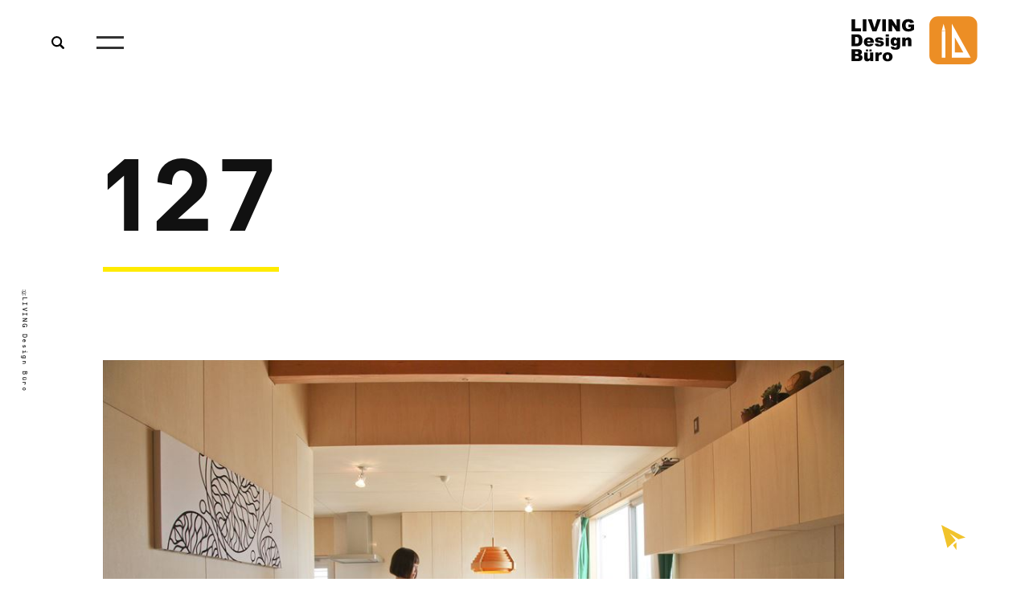

--- FILE ---
content_type: text/html; charset=UTF-8
request_url: https://ldb-ag.com/works/127/
body_size: 5908
content:
<!DOCTYPE html>

<html lang="ja" class="no-js">
<head prefix="og: http://ogp.me/ns# fb: http://ogp.me/ns/fb#">

	<meta charset="UTF-8">
	<meta name="viewport" content="width=device-width">
    	<meta name="description" content="個性ある木造住宅の新築・リノベーションを愛知 岐阜 三重 滋賀で展開しております。 　">

	<!-- Global site tag (gtag.js) - Google Analytics -->
	<script async src="https://www.googletagmanager.com/gtag/js?id=UA-155346953-2"></script>
	<script>
        window.dataLayer = window.dataLayer || [];
        function gtag(){dataLayer.push(arguments);}
        gtag('js', new Date());

        gtag('config', 'UA-155346953-2');
	</script>
	<link rel="apple-touch-icon" sizes="180x180" href="https://ldb-ag.com/q4KHLSkW/wp-content/themes/ldb/assets/images/apple-touch-icon.png">
	<link rel="icon" type="image/png" href="https://ldb-ag.com/q4KHLSkW/wp-content/themes/ldb/assets/images/favicon.ico">
	<script>document.documentElement.className="js";var supportsCssVars=function(){var e,t=document.createElement("style");return t.innerHTML="root: { --tmp-var: bold; }",document.head.appendChild(t),e=!!(window.CSS&&window.CSS.supports&&window.CSS.supports("font-weight","var(--tmp-var)")),t.parentNode.removeChild(t),e};supportsCssVars()||alert("Please view this demo in a modern browser that supports CSS Variables.");</script>
	<script>
        (function(d) {
            var config = {
                    kitId: 'jsl2cru',
                    scriptTimeout: 3000,
                    async: true
                },
                h=d.documentElement,t=setTimeout(function(){h.className=h.className.replace(/\bwf-loading\b/g,"")+" wf-inactive";},config.scriptTimeout),tk=d.createElement("script"),f=false,s=d.getElementsByTagName("script")[0],a;h.className+=" wf-loading";tk.src='https://use.typekit.net/'+config.kitId+'.js';tk.async=true;tk.onload=tk.onreadystatechange=function(){a=this.readyState;if(f||a&&a!="complete"&&a!="loaded")return;f=true;clearTimeout(t);try{Typekit.load(config)}catch(e){}};s.parentNode.insertBefore(tk,s)
        })(document);
	</script>
    <title>127 &#8211; LIVINGDesignBuro（リビングデザインビューロ）｜三重の注文住宅</title>
<meta name='robots' content='max-image-preview:large' />
<link rel='dns-prefetch' href='//ajax.googleapis.com' />
<link rel='stylesheet' id='wp-block-library-css' href='https://ldb-ag.com/q4KHLSkW/wp-includes/css/dist/block-library/style.min.css?ver=6.5.7' type='text/css' media='all' />
<style id='classic-theme-styles-inline-css' type='text/css'>
/*! This file is auto-generated */
.wp-block-button__link{color:#fff;background-color:#32373c;border-radius:9999px;box-shadow:none;text-decoration:none;padding:calc(.667em + 2px) calc(1.333em + 2px);font-size:1.125em}.wp-block-file__button{background:#32373c;color:#fff;text-decoration:none}
</style>
<style id='global-styles-inline-css' type='text/css'>
body{--wp--preset--color--black: #000000;--wp--preset--color--cyan-bluish-gray: #abb8c3;--wp--preset--color--white: #ffffff;--wp--preset--color--pale-pink: #f78da7;--wp--preset--color--vivid-red: #cf2e2e;--wp--preset--color--luminous-vivid-orange: #ff6900;--wp--preset--color--luminous-vivid-amber: #fcb900;--wp--preset--color--light-green-cyan: #7bdcb5;--wp--preset--color--vivid-green-cyan: #00d084;--wp--preset--color--pale-cyan-blue: #8ed1fc;--wp--preset--color--vivid-cyan-blue: #0693e3;--wp--preset--color--vivid-purple: #9b51e0;--wp--preset--gradient--vivid-cyan-blue-to-vivid-purple: linear-gradient(135deg,rgba(6,147,227,1) 0%,rgb(155,81,224) 100%);--wp--preset--gradient--light-green-cyan-to-vivid-green-cyan: linear-gradient(135deg,rgb(122,220,180) 0%,rgb(0,208,130) 100%);--wp--preset--gradient--luminous-vivid-amber-to-luminous-vivid-orange: linear-gradient(135deg,rgba(252,185,0,1) 0%,rgba(255,105,0,1) 100%);--wp--preset--gradient--luminous-vivid-orange-to-vivid-red: linear-gradient(135deg,rgba(255,105,0,1) 0%,rgb(207,46,46) 100%);--wp--preset--gradient--very-light-gray-to-cyan-bluish-gray: linear-gradient(135deg,rgb(238,238,238) 0%,rgb(169,184,195) 100%);--wp--preset--gradient--cool-to-warm-spectrum: linear-gradient(135deg,rgb(74,234,220) 0%,rgb(151,120,209) 20%,rgb(207,42,186) 40%,rgb(238,44,130) 60%,rgb(251,105,98) 80%,rgb(254,248,76) 100%);--wp--preset--gradient--blush-light-purple: linear-gradient(135deg,rgb(255,206,236) 0%,rgb(152,150,240) 100%);--wp--preset--gradient--blush-bordeaux: linear-gradient(135deg,rgb(254,205,165) 0%,rgb(254,45,45) 50%,rgb(107,0,62) 100%);--wp--preset--gradient--luminous-dusk: linear-gradient(135deg,rgb(255,203,112) 0%,rgb(199,81,192) 50%,rgb(65,88,208) 100%);--wp--preset--gradient--pale-ocean: linear-gradient(135deg,rgb(255,245,203) 0%,rgb(182,227,212) 50%,rgb(51,167,181) 100%);--wp--preset--gradient--electric-grass: linear-gradient(135deg,rgb(202,248,128) 0%,rgb(113,206,126) 100%);--wp--preset--gradient--midnight: linear-gradient(135deg,rgb(2,3,129) 0%,rgb(40,116,252) 100%);--wp--preset--font-size--small: 13px;--wp--preset--font-size--medium: 20px;--wp--preset--font-size--large: 36px;--wp--preset--font-size--x-large: 42px;--wp--preset--spacing--20: 0.44rem;--wp--preset--spacing--30: 0.67rem;--wp--preset--spacing--40: 1rem;--wp--preset--spacing--50: 1.5rem;--wp--preset--spacing--60: 2.25rem;--wp--preset--spacing--70: 3.38rem;--wp--preset--spacing--80: 5.06rem;--wp--preset--shadow--natural: 6px 6px 9px rgba(0, 0, 0, 0.2);--wp--preset--shadow--deep: 12px 12px 50px rgba(0, 0, 0, 0.4);--wp--preset--shadow--sharp: 6px 6px 0px rgba(0, 0, 0, 0.2);--wp--preset--shadow--outlined: 6px 6px 0px -3px rgba(255, 255, 255, 1), 6px 6px rgba(0, 0, 0, 1);--wp--preset--shadow--crisp: 6px 6px 0px rgba(0, 0, 0, 1);}:where(.is-layout-flex){gap: 0.5em;}:where(.is-layout-grid){gap: 0.5em;}body .is-layout-flex{display: flex;}body .is-layout-flex{flex-wrap: wrap;align-items: center;}body .is-layout-flex > *{margin: 0;}body .is-layout-grid{display: grid;}body .is-layout-grid > *{margin: 0;}:where(.wp-block-columns.is-layout-flex){gap: 2em;}:where(.wp-block-columns.is-layout-grid){gap: 2em;}:where(.wp-block-post-template.is-layout-flex){gap: 1.25em;}:where(.wp-block-post-template.is-layout-grid){gap: 1.25em;}.has-black-color{color: var(--wp--preset--color--black) !important;}.has-cyan-bluish-gray-color{color: var(--wp--preset--color--cyan-bluish-gray) !important;}.has-white-color{color: var(--wp--preset--color--white) !important;}.has-pale-pink-color{color: var(--wp--preset--color--pale-pink) !important;}.has-vivid-red-color{color: var(--wp--preset--color--vivid-red) !important;}.has-luminous-vivid-orange-color{color: var(--wp--preset--color--luminous-vivid-orange) !important;}.has-luminous-vivid-amber-color{color: var(--wp--preset--color--luminous-vivid-amber) !important;}.has-light-green-cyan-color{color: var(--wp--preset--color--light-green-cyan) !important;}.has-vivid-green-cyan-color{color: var(--wp--preset--color--vivid-green-cyan) !important;}.has-pale-cyan-blue-color{color: var(--wp--preset--color--pale-cyan-blue) !important;}.has-vivid-cyan-blue-color{color: var(--wp--preset--color--vivid-cyan-blue) !important;}.has-vivid-purple-color{color: var(--wp--preset--color--vivid-purple) !important;}.has-black-background-color{background-color: var(--wp--preset--color--black) !important;}.has-cyan-bluish-gray-background-color{background-color: var(--wp--preset--color--cyan-bluish-gray) !important;}.has-white-background-color{background-color: var(--wp--preset--color--white) !important;}.has-pale-pink-background-color{background-color: var(--wp--preset--color--pale-pink) !important;}.has-vivid-red-background-color{background-color: var(--wp--preset--color--vivid-red) !important;}.has-luminous-vivid-orange-background-color{background-color: var(--wp--preset--color--luminous-vivid-orange) !important;}.has-luminous-vivid-amber-background-color{background-color: var(--wp--preset--color--luminous-vivid-amber) !important;}.has-light-green-cyan-background-color{background-color: var(--wp--preset--color--light-green-cyan) !important;}.has-vivid-green-cyan-background-color{background-color: var(--wp--preset--color--vivid-green-cyan) !important;}.has-pale-cyan-blue-background-color{background-color: var(--wp--preset--color--pale-cyan-blue) !important;}.has-vivid-cyan-blue-background-color{background-color: var(--wp--preset--color--vivid-cyan-blue) !important;}.has-vivid-purple-background-color{background-color: var(--wp--preset--color--vivid-purple) !important;}.has-black-border-color{border-color: var(--wp--preset--color--black) !important;}.has-cyan-bluish-gray-border-color{border-color: var(--wp--preset--color--cyan-bluish-gray) !important;}.has-white-border-color{border-color: var(--wp--preset--color--white) !important;}.has-pale-pink-border-color{border-color: var(--wp--preset--color--pale-pink) !important;}.has-vivid-red-border-color{border-color: var(--wp--preset--color--vivid-red) !important;}.has-luminous-vivid-orange-border-color{border-color: var(--wp--preset--color--luminous-vivid-orange) !important;}.has-luminous-vivid-amber-border-color{border-color: var(--wp--preset--color--luminous-vivid-amber) !important;}.has-light-green-cyan-border-color{border-color: var(--wp--preset--color--light-green-cyan) !important;}.has-vivid-green-cyan-border-color{border-color: var(--wp--preset--color--vivid-green-cyan) !important;}.has-pale-cyan-blue-border-color{border-color: var(--wp--preset--color--pale-cyan-blue) !important;}.has-vivid-cyan-blue-border-color{border-color: var(--wp--preset--color--vivid-cyan-blue) !important;}.has-vivid-purple-border-color{border-color: var(--wp--preset--color--vivid-purple) !important;}.has-vivid-cyan-blue-to-vivid-purple-gradient-background{background: var(--wp--preset--gradient--vivid-cyan-blue-to-vivid-purple) !important;}.has-light-green-cyan-to-vivid-green-cyan-gradient-background{background: var(--wp--preset--gradient--light-green-cyan-to-vivid-green-cyan) !important;}.has-luminous-vivid-amber-to-luminous-vivid-orange-gradient-background{background: var(--wp--preset--gradient--luminous-vivid-amber-to-luminous-vivid-orange) !important;}.has-luminous-vivid-orange-to-vivid-red-gradient-background{background: var(--wp--preset--gradient--luminous-vivid-orange-to-vivid-red) !important;}.has-very-light-gray-to-cyan-bluish-gray-gradient-background{background: var(--wp--preset--gradient--very-light-gray-to-cyan-bluish-gray) !important;}.has-cool-to-warm-spectrum-gradient-background{background: var(--wp--preset--gradient--cool-to-warm-spectrum) !important;}.has-blush-light-purple-gradient-background{background: var(--wp--preset--gradient--blush-light-purple) !important;}.has-blush-bordeaux-gradient-background{background: var(--wp--preset--gradient--blush-bordeaux) !important;}.has-luminous-dusk-gradient-background{background: var(--wp--preset--gradient--luminous-dusk) !important;}.has-pale-ocean-gradient-background{background: var(--wp--preset--gradient--pale-ocean) !important;}.has-electric-grass-gradient-background{background: var(--wp--preset--gradient--electric-grass) !important;}.has-midnight-gradient-background{background: var(--wp--preset--gradient--midnight) !important;}.has-small-font-size{font-size: var(--wp--preset--font-size--small) !important;}.has-medium-font-size{font-size: var(--wp--preset--font-size--medium) !important;}.has-large-font-size{font-size: var(--wp--preset--font-size--large) !important;}.has-x-large-font-size{font-size: var(--wp--preset--font-size--x-large) !important;}
.wp-block-navigation a:where(:not(.wp-element-button)){color: inherit;}
:where(.wp-block-post-template.is-layout-flex){gap: 1.25em;}:where(.wp-block-post-template.is-layout-grid){gap: 1.25em;}
:where(.wp-block-columns.is-layout-flex){gap: 2em;}:where(.wp-block-columns.is-layout-grid){gap: 2em;}
.wp-block-pullquote{font-size: 1.5em;line-height: 1.6;}
</style>
<link rel='stylesheet' id='remodal-css' href='https://ldb-ag.com/q4KHLSkW/wp-content/themes/ldb/assets/css/remodal.css?ver=1584007856' type='text/css' media='all' />
<link rel='stylesheet' id='remodal_default-css' href='https://ldb-ag.com/q4KHLSkW/wp-content/themes/ldb/assets/css/remodal-default-theme.css?ver=1584007856' type='text/css' media='all' />
<link rel='stylesheet' id='main_css-css' href='https://ldb-ag.com/q4KHLSkW/wp-content/themes/ldb/assets/css/main.css?ver=1584007856' type='text/css' media='all' />
<script type="text/javascript" src="https://ajax.googleapis.com/ajax/libs/jquery/3.4.1/jquery.min.js?ver=6.5.7" id="jquery-js"></script>
<script type="text/javascript" src="https://ldb-ag.com/q4KHLSkW/wp-content/themes/ldb/assets/js/remodal.min.js?ver=1584007856" id="remodal-js"></script>
<script type="text/javascript" src="https://ldb-ag.com/q4KHLSkW/wp-content/themes/ldb/assets/js/lazysizes.min.js?ver=1584007856" id="lazysizes-js"></script>
<script type="text/javascript" src="https://ldb-ag.com/q4KHLSkW/wp-content/themes/ldb/assets/js/ls.unveilhooks.min.js?ver=1584007856" id="unveilhooks-js"></script>
<script type="text/javascript" src="https://ldb-ag.com/q4KHLSkW/wp-content/themes/ldb/assets/js/infinite-scroll.pkgd.min.js?ver=1584007856" id="infinite-js"></script>
<script type="text/javascript" src="https://ldb-ag.com/q4KHLSkW/wp-content/themes/ldb/assets/js/function.min.js?ver=6.5.7" id="common_js-js"></script>
<link rel="https://api.w.org/" href="https://ldb-ag.com/wp-json/" /><link rel="canonical" href="https://ldb-ag.com/works/127/" />
<link rel="alternate" type="application/json+oembed" href="https://ldb-ag.com/wp-json/oembed/1.0/embed?url=https%3A%2F%2Fldb-ag.com%2Fworks%2F127%2F" />
<link rel="alternate" type="text/xml+oembed" href="https://ldb-ag.com/wp-json/oembed/1.0/embed?url=https%3A%2F%2Fldb-ag.com%2Fworks%2F127%2F&#038;format=xml" />
<meta property="og:title" content="127" />
<meta property="og:description" content="三重、愛知、岐阜、京都、滋賀でおしゃれな注文住宅を手がけるリビングデザインビューロの展示場。ベニヤを活かしたデザインが特徴の6つのモデルハウスでは、ビューロが建てる家の雰囲気を、実際に見て、触って確かめていただけます。ぜひ一度お越しください" />
<meta property="og:type" content="article" />
<meta property="og:url" content="https://ldb-ag.com/works/127/" />
<meta property="og:image" content="https://ldb-ag.com/q4KHLSkW/wp-content/uploads/2020/03/41IMG_9938-TOP.jpg" />
<meta property="og:site_name" content="LIVINGDesignBuro（リビングデザインビューロ）｜三重の注文住宅" />
<style type="text/css">.broken_link, a.broken_link {
	text-decoration: line-through;
}</style></head>



    <body class="works-content ">
    <header class="l-header">
        <div class="l-header-content flex flex-jc-between flex-ai-center">
            <div class="nav-box flex flex-ai-center">
                <div class="search-box">
                    <img src="https://ldb-ag.com/q4KHLSkW/wp-content/themes/ldb/assets/images/icon_search.svg" alt="">
                </div>
                <a href="https://ldb-ag.com/">
                    <div class="toggle flex-jc-between">
                        <div class="top"></div>
                        <div class="bottom"></div>
                    </div>
                </a>
            </div>
            <h1><a href="https://ldb-ag.com/"><img src="https://ldb-ag.com/q4KHLSkW/wp-content/themes/ldb/assets/images/logo.svg"></a></h1>
        </div>
    </header>
    <div class="l-Search">
        <div class="inner flex flex-jc-center">
            <h2 class="en-b">Search</h2>
            <div class="search-num flex flex-ai-center flex-jc-between">
                <div class="title en-n">House Number</div>
                <div class="from-box flex flex-ai-center flex-jc-between">
                    <div class="from-box--inner">
                        <input id="js-room-num" type="text" placeholder="390" data-count="393" class="en-b">
                        <div class="not-found en-b">Not found</div>
                    </div>
                    <div class="button-search en-b" data-url="https://ldb-ag.com/works/">search</div>

                </div>
            </div>

            <div class="search-cat flex flex-ai-center flex-jc-between">
                <div class="title en-n">Category</div>
                <div class="cat-box flex flex-ai-center flex-jc-between">
                    <ul class="flex">
                        <li><a href="https://ldb-ag.com/">すべて(393)</a></li>
                        	<li class="cat-item cat-item-9"><a href="https://ldb-ag.com/works_category/2%e9%9a%8e%e3%82%ad%e3%83%83%e3%83%81%e3%83%b3%e3%81%ae%e5%ae%b6/">2階キッチンの家(23)</a>
</li>
	<li class="cat-item cat-item-2"><a href="https://ldb-ag.com/works_category/cafe/">cafe(3)</a>
</li>
	<li class="cat-item cat-item-5"><a href="https://ldb-ag.com/works_category/%e3%83%aa%e3%83%8e%e3%83%99%e3%83%bc%e3%82%b7%e3%83%a7%e3%83%b3/">リノベーション(10)</a>
</li>
	<li class="cat-item cat-item-8"><a href="https://ldb-ag.com/works_category/%e5%90%b9%e3%81%8d%e6%8a%9c%e3%81%91%e3%81%ae%e3%81%82%e3%82%8b%e5%ae%b6/">吹き抜けのある家(46)</a>
</li>
	<li class="cat-item cat-item-11"><a href="https://ldb-ag.com/works_category/%e5%a2%97%e7%af%89/">増築(3)</a>
</li>
	<li class="cat-item cat-item-7"><a href="https://ldb-ag.com/works_category/%e5%b9%b3%e5%b1%8b/">平屋(21)</a>
</li>
	<li class="cat-item cat-item-3"><a href="https://ldb-ag.com/works_category/%e5%ba%97%e8%88%97/">店舗(17)</a>
</li>
	<li class="cat-item cat-item-4"><a href="https://ldb-ag.com/works_category/%e7%be%8e%e5%ae%b9%e5%ae%a4/">美容室(10)</a>
</li>
	<li class="cat-item cat-item-6"><a href="https://ldb-ag.com/works_category/%e8%96%aa%e3%82%b9%e3%83%88%e3%83%bc%e3%83%96%e3%81%ae%e3%81%82%e3%82%8b%e5%ae%b6/">薪ストーブのある家(30)</a>
</li>
                    </ul>
                </div>
            </div>
        </div>
    </div>

	<main>
		<div data-scroll class="l-details">
			<h2 class="title_second">
			  <span class="inner">
				<span class="num">127</span>
			  </span>
				<span class="category-box">
									</span>
			</h2>

										<div class="content content--full ">
													<div class="content__item content__item--wide">
                                                   <div class="content__item-imgwrap"><div class="content__item-img lazyload" data-bg="https://ldb-ag.com/q4KHLSkW/wp-content/uploads/2020/03/41IMG_9938-TOP_R.jpg"></div></div>
                                            </div>
																<div class="content__item content__item--wide">
                                                    <div class="content__item-imgwrap-h"><div class="content__item-img lazyload" data-bg="https://ldb-ag.com/q4KHLSkW/wp-content/uploads/2020/03/20IMG_1416-934x1400.jpg"></div></div>
                        					</div>
																<div class="content__item content__item--wide">
                                                    <div class="content__item-imgwrap-h"><div class="content__item-img lazyload" data-bg="https://ldb-ag.com/q4KHLSkW/wp-content/uploads/2020/03/28IMG_1765-934x1400.jpg"></div></div>
                        					</div>
																<div class="content__item content__item--wide">
                                                   <div class="content__item-imgwrap"><div class="content__item-img lazyload" data-bg="https://ldb-ag.com/q4KHLSkW/wp-content/uploads/2020/03/30IMG_0950-1400x934.jpg"></div></div>
                                            </div>
																<div class="content__item content__item--wide">
                                                   <div class="content__item-imgwrap"><div class="content__item-img lazyload" data-bg="https://ldb-ag.com/q4KHLSkW/wp-content/uploads/2020/03/30IMG_0952-1400x933.jpg"></div></div>
                                            </div>
																<div class="content__item content__item--wide">
                                                   <div class="content__item-imgwrap"><div class="content__item-img lazyload" data-bg="https://ldb-ag.com/q4KHLSkW/wp-content/uploads/2020/03/35IMG_0960-1400x934.jpg"></div></div>
                                            </div>
																<div class="content__item content__item--wide">
                                                    <div class="content__item-imgwrap-h"><div class="content__item-img lazyload" data-bg="https://ldb-ag.com/q4KHLSkW/wp-content/uploads/2020/03/40IMG_0520-934x1400.jpg"></div></div>
                        					</div>
																<div class="content__item content__item--wide">
                                                   <div class="content__item-imgwrap"><div class="content__item-img lazyload" data-bg="https://ldb-ag.com/q4KHLSkW/wp-content/uploads/2020/03/55IMG_2251-1400x933.jpg"></div></div>
                                            </div>
																<div class="content__item content__item--wide">
                                                    <div class="content__item-imgwrap-h"><div class="content__item-img lazyload" data-bg="https://ldb-ag.com/q4KHLSkW/wp-content/uploads/2020/03/72IMG_0614-934x1400.jpg"></div></div>
                        					</div>
																<div class="content__item content__item--wide">
                                                   <div class="content__item-imgwrap"><div class="content__item-img lazyload" data-bg="https://ldb-ag.com/q4KHLSkW/wp-content/uploads/2020/03/77IMG_1453-1400x934.jpg"></div></div>
                                            </div>
																<div class="content__item content__item--wide">
                                                    <div class="content__item-imgwrap-h"><div class="content__item-img lazyload" data-bg="https://ldb-ag.com/q4KHLSkW/wp-content/uploads/2020/03/82IMG_1301-934x1400.jpg"></div></div>
                        					</div>
																<div class="content__item content__item--wide">
                                                    <div class="content__item-imgwrap-h"><div class="content__item-img lazyload" data-bg="https://ldb-ag.com/q4KHLSkW/wp-content/uploads/2020/03/01IMG_1363のコピー-933x1400.jpg"></div></div>
                        					</div>
																<div class="content__item content__item--wide">
                                                    <div class="content__item-imgwrap-h"><div class="content__item-img lazyload" data-bg="https://ldb-ag.com/q4KHLSkW/wp-content/uploads/2020/03/02IMG_1399-916x1400.jpg"></div></div>
                        					</div>
																<div class="content__item content__item--wide">
                                                    <div class="content__item-imgwrap-h"><div class="content__item-img lazyload" data-bg="https://ldb-ag.com/q4KHLSkW/wp-content/uploads/2020/03/90IMG_2102-934x1400.jpg"></div></div>
                        					</div>
											



				<div class="paging">

											<div class="prev"><a href="https://ldb-ag.com/works/126/" rel="prev">126</a></div>
																<div class="next"><a href="https://ldb-ag.com/works/128/" rel="next">128</a></div>
									</div>
			</div>
							</div>
	</main>




<script type="text/javascript" src="https://ldb-ag.com/q4KHLSkW/wp-content/themes/ldb/assets/js/imagesloaded.pkgd.min.js?ver=1584007856" id="imagesLoaded-js"></script>

<footer class="l-footer">
	<p class="copy">©LIVING Design Büro</p>
</footer>

<div class="btn-contact">
    <script type="text/javascript">
        <!--
        function converter(M){
            var str="", str_as="";
            for(var i=0;i<M.length;i++){
                str_as = M.charCodeAt(i);
                str += String.fromCharCode(str_as + 1);
            }
            return str;
        }
        function mail_to(k_1,k_2)
        {eval(String.fromCharCode(108,111,99,97,116,105,111,110,46,104,114,101,102,32,
                61,32,39,109,97,105,108,116,111,58)
            + escape(k_1) +
            converter(String.fromCharCode(104,109,101,110,63,107,99,97,44,96,102,45,98,110,108,
                62,114,116,97,105,100,98,115,60))
            + escape(k_2) + "'");}
        document.write('<a href=JavaScript:mail_to("","")><svg version="1.1" xmlns="http://www.w3.org/2000/svg" xmlns:xlink="http://www.w3.org/1999/xlink" x="0px" y="0px" viewBox="0 0 124.7 125.7"><polygon class="st0" points="0,0 31.2,115.7 73.7,77.7 43.3,42 88.3,72.2 124.7,63.1 "/><polygon class="st0" points="77.5,87 60.6,102.6 77.5,125.7 "/></svg></a>');
        //-->
    </script>
    <noscript><svg version="1.1" xmlns="http://www.w3.org/2000/svg" xmlns:xlink="http://www.w3.org/1999/xlink" x="0px"
                   y="0px" viewBox="0 0 124.7 125.7">
            <polygon class="st0" points="0,0 31.2,115.7 73.7,77.7 43.3,42 88.3,72.2 124.7,63.1 "/>
            <polygon class="st0" points="77.5,87 60.6,102.6 77.5,125.7 "/>
        </svg></noscript>

</div>
</body>
</html>


--- FILE ---
content_type: text/css
request_url: https://ldb-ag.com/q4KHLSkW/wp-content/themes/ldb/assets/css/main.css?ver=1584007856
body_size: 8330
content:
@charset "UTF-8";
@font-face {
    font-family: NBAkademieBold;
    src: url(../fonts/NBAkademieBold.eot?#iefix) format("embedded-opentype"), url(../fonts/NBAkademieBold.otf) format("opentype"), url(../fonts/NBAkademieBold.woff) format("woff"), url(../fonts/NBAkademieBold.ttf) format("truetype"), url(../fonts/NBAkademieBold.svg#NBAkademieBold) format("svg")
}
@font-face {
    font-family: NBAkademieMedium;
    src: url(../fonts/NBAkademieMedium.eot?#iefix) format("embedded-opentype"), url(../fonts/NBAkademieMedium.otf) format("opentype"), url(../fonts/NBAkademieMedium.woff) format("woff"), url(../fonts/NBAkademieMedium.ttf) format("truetype"), url(../fonts/NBAkademieMedium.svg#NBAkademieMedium) format("svg")
}
@font-face {
    font-family: NBAkademieRegular;
    src: url(../fonts/NBAkademieRegular.eot?#iefix) format("embedded-opentype"), url(../fonts/NBAkademieRegular.otf) format("opentype"), url(../fonts/NBAkademieRegular.woff) format("woff"), url(../fonts/NBAkademieRegular.ttf) format("truetype"), url(../fonts/NBAkademieRegular.svg#NBAkademieRegular) format("svg")
}
@font-face {
    font-family: NBAkademieMonoMedium;
    src: url(../fonts/NBAkademieMonoMedium.eot?#iefix) format("embedded-opentype"), url(../fonts/NBAkademieMonoMedium.otf) format("opentype"), url(../fonts/NBAkademieMonoMedium.woff) format("woff"), url(../fonts/NBAkademieMonoMedium.ttf) format("truetype"), url(../fonts/NBAkademieMonoMedium.svg#NBAkademieMonoMedium) format("svg")
}
/*! normalize.css v3.0.3 | MIT License | github.com/necolas/normalize.css */

html {
    font-family: sans-serif;
    -ms-text-size-adjust: 100%;
    -webkit-text-size-adjust: 100%
}
body {
    margin: 0
}
article, aside, details, figcaption, figure, footer, header, hgroup, main, menu, nav, section, summary {
    display: block
}
audio, canvas, progress, video {
    display: inline-block;
    vertical-align: baseline
}
audio:not([controls]) {
    display: none;
    height: 0
}
[hidden], template {
    display: none
}
a {
    background-color: transparent;
    text-decoration: none
}
a:active, a:hover {
    outline: 0
}
abbr[title] {
    border-bottom: 1px dotted
}
b, strong {
    font-weight: 700
}
dfn {
    font-style: italic
}
h1 {
    margin: 0
}
mark {
    background: #ff0;
    color: #000
}
small {
    font-size: 80%
}
sub, sup {
    font-size: 75%;
    line-height: 0;
    position: relative;
    vertical-align: baseline
}
sup {
    top: -.5em
}
sub {
    bottom: -.25em
}
img {
    border: 0
}
svg:not(:root) {
    overflow: hidden
}
figure {
    margin: 0;
    padding: 0
}
hr {
    box-sizing: content-box;
    height: 0
}
pre {
    overflow: auto
}
code, kbd, pre, samp {
    font-family: monospace, monospace;
    font-size: 1em
}
button, input, optgroup, select, textarea {
    color: inherit;
    font: inherit;
    margin: 0
}
button {
    overflow: visible
}
button, select {
    text-transform: none
}
button, html input[type=button], input[type=reset], input[type=submit] {
    -webkit-appearance: button;
    cursor: pointer
}
button[disabled], html input[disabled] {
    cursor: default
}
button::-moz-focus-inner, input::-moz-focus-inner {
    border: 0;
    padding: 0
}
input {
    line-height: normal
}
input[type=checkbox], input[type=radio] {
    box-sizing: border-box;
    padding: 0
}
input[type=number]::-webkit-inner-spin-button, input[type=number]::-webkit-outer-spin-button {
    height: auto
}
input[type=search] {
    -webkit-appearance: textfield;
    box-sizing: content-box
}
input[type=search]::-webkit-search-cancel-button, input[type=search]::-webkit-search-decoration {
    -webkit-appearance: none
}
fieldset {
    border: 1px solid silver;
    margin: 0 2px;
    padding: .35em .625em .75em
}
legend {
    border: 0;
    padding: 0
}
textarea {
    overflow: auto
}
optgroup {
    font-weight: 700
}
table {
    border-collapse: collapse;
    border-spacing: 0
}
td, th {
    padding: 0
}
html {
    box-sizing: border-box
}
*, *:before, *:after {
    box-sizing: inherit
}
html {
    width: 100%;
    font-size: 62.5%;
    -webkit-font-smoothing: antialiased;
    -moz-osx-font-smoothing: grayscale;
    font-feature-settings: "palt"
}
html.safari {
    font-feature-settings: "pkna";
    overscroll-behavior: none
}
body {
    background: #fff;
    font-family: Noto Sans JP, sans-serif;
    width: 100%;
    height: 100%;
    position: relative;
    font-size: 16px;
    font-size: 1.6rem;
    color: #222;
    overflow-x: hidden
}
body {
    margin: 0;
    --color-text: #222;
    --color-bg: #fff;
    --color-link: #000;
    --color-link-hover: #dc6e25;
    --aspect-ratio: 1/1.5;
    --imgwidthmax: 550px;
    --size-title: 100px;
    --size-title: 10rem;
    --font-weight-title: 400;
    color: var(--color-text);
    background-color: var(--color-bg);
    font-family: turquoise, serif;
    font-size: 15px;
    font-size: 1.5rem;
    -webkit-font-smoothing: antialiased;
    -moz-osx-font-smoothing: grayscale
}
@media screen and (min-width:1900px) {
    body {
        --imgwidthmax: 800px
    }
}
@media screen and (max-width:1200px) {
    body {
        --imgwidthmax: 480px
    }
}
.works-content {
    --color-text: #111;
    --color-bg: #fff;
    --color-link-hover: #222;
    --aspect-ratio: 59.983/40.017;
    --aspect-ratio_h: 10.7/16;
    font-size: 12.5px;
    font-size: 1.25rem;
    font-family: NBAkademieBold, sans-serif;
    --size-title: 8vw
}
ul, ol {
    padding: 0;
    margin: 0;
    list-style: none
}
li>ul, li>ol {
    margin-bottom: 0
}
dd {
    margin-left: 0
}
table {
    width: 100%
}
th {
    text-align: left
}
figure {
    margin: 0;
    padding: 0;
    line-height: 0
}
[src$=".svg"], [data$=".svg"] {
    width: 100%
}
i, cite, em, address, dfn {
    font-style: normal
}
.en-b {
    font-family: NBAkademieBold, sans-serif;
    letter-spacing: .05em
}
.en-n {
    font-family: NBAkademieMedium, sans-serif;
    letter-spacing: .05em
}
.en-r {
    font-family: NBAkademieRegular, sans-serif;
    letter-spacing: .05em
}
.jp-b {
    font-family: a-otf-midashi-go-mb31-pr6n, sans-serif;
    font-weight: 600;
    font-style: normal
}
.jp-r {
    font-family: a-otf-futo-go-b101-pr6n, sans-serif;
    font-weight: 500;
    font-style: normal
}
.term-title {
    font-family: a-otf-gothic-bbb-pr6n, sans-serif;
    font-size: 30px;
    font-size: 3rem;
    padding: 180px 0 80px;
    letter-spacing: .1em;
    font-weight: 400
}
@media screen and (max-width:1300px) {
    .term-title {
        font-size: 3rem
    }
}
@media screen and (max-width:1000px) {
    .term-title {
        font-size: 2rem
    }
}
@media screen and (max-width:768px) {
    .term-title {
        padding: 150px 0 40px;
        font-size: 1.6rem;
        width: 100%
    }
}
h2.title_second {
    text-align: left;
    padding: 180px 0 80px;
    font-family: NBAkademieBold, sans-serif;
    justify-self: center;
    width: 100%;
    font-size: 10vw;
    letter-spacing: .03em;
    margin: 0
}
@media screen and (min-width:1800px) {
    h2.title_second {
        font-size: 20rem
    }
}
@media screen and (max-width:768px) {
    h2.title_second {
        padding: 150px 0 40px;
        letter-spacing: -.04em;
        font-size: 14vw
    }
}
h2.title_second small {
    display: block;
    font-size: 2vw;
    padding: 0 0 0 15px
}
@media screen and (max-width:768px) {
    h2.title_second small {
        font-size: 4vw;
        padding: 0;
        letter-spacing: 0
    }
}
.l-header {
    padding: 0 5%;
    position: fixed;
    z-index: 12;
    width: 100%
}
.l-header-content {
    position: relative;
    z-index: 1000
}
.l-header h1 {
    margin: 20px 0
}
.l-header h1 img {
    height: 60px;
    width: auto
}
@media screen and (max-width:768px) {
    .l-header h1 img {
        height: 35px
    }
}
.search-box {
    padding: 0 40px 0 0;
    line-height: 0;
    height: 16px;
    position: relative;
    cursor: pointer
}
@media screen and (max-width:768px) {
    .search-box {
        padding: 0 30px 0 0
    }
}
.search-box:after {
    left: 14%;
    top: 50%;
    height: 45px;
    width: 45px;
    content: "";
    background: #f54123;
    position: absolute;
    border-radius: 50em;
    z-index: 1;
    transform: translate(-50%, -50%) scale(0);
    transition: transform .4s cubic-bezier(.72, .14, .21, .88)
}
@media screen and (max-width:768px) {
    .search-box:after {
        height: 35px;
        width: 35px;
        left: 17%
    }
}
.search-box img {
    position: relative;
    z-index: 2;
    height: 100%;
    width: auto
}
.search-box.is-active:after {
    transform: translate(-50%, -50%) scale(1)
}
.toggle {
    width: 34px;
    height: 16px;
    display: -ms-flexbox;
    display: flex;
    -ms-flex-direction: column;
    flex-direction: column;
    cursor: pointer
}
@media screen and (max-width:768px) {
    .toggle {
        width: 30px
    }
}
.toggle div {
    height: 3px;
    width: 100%;
    display: block;
    background: #333;
    transition: transform .3s ease-in-out, background .3s ease;
    will-change: transform
}
.toggle .top {
    transform: rotate(0deg)
}
.toggle .bottom {
    transform: rotate(0deg)
}
.toggle.is-active .top {
    transform: translate(0, 6px) rotate(-30deg)
}
.toggle.is-active .bottom {
    transform: translate(0, -7px) rotate(30deg)
}
.main-navi {
    position: fixed;
    background: #f1c32b;
    width: 0;
    height: 100%;
    top: 0;
    left: 0;
    transition: width .4s cubic-bezier(.72, .14, .21, .88);
    overflow: hidden
}
.main-navi ul {
    height: 100%;
    -ms-flex-direction: column;
    flex-direction: column;
    -ms-flex-pack: center;
    justify-content: center;
    padding: 0 0 0 10%
}
.main-navi li {
    font-size: 12vw;
    letter-spacing: .01em;
    line-height: .9
}
.main-navi.is-active {
    width: 100%
}
main {
    padding: 0 10% 200px
}
@media screen and (max-width:768px) {
    main {
        padding: 0 13%
    }
}
.l-housing {
    padding: 0
}
.l-housing .title_second {
    padding: 180px 0 120px
}
@media screen and (max-width:768px) {
    .l-housing .title_second {
        padding: 150px 0 60px
    }
}
.l-housing .main-image {
    padding: 0 0 120px;
    width: 100%
}
@media screen and (max-width:768px) {
    .l-housing .main-image {
        padding: 0 0 60px;
        height: 150px
    }
}
.l-housing .main-image img {
    width: 100%;
    height: 100%;
    -o-object-fit: cover;
    object-fit: cover
}
.l-housing h3.title {
    text-align: left;
    margin: 0 0 20px;
    font-family: NBAkademieBold, sans-serif;
    justify-self: center;
    width: 100%;
    font-size: 2.4vw
}
@media screen and (max-width:768px) {
    .l-housing h3.title {
        width: 100%;
        font-size: 1.6rem;
        margin: 0 0 15px
    }
}
.l-housing--inner {
    display: -ms-flexbox;
    display: flex;
    -ms-flex-pack: justify;
    justify-content: space-between;
    -ms-flex-wrap: wrap;
    flex-wrap: wrap
}
.l-housing--item {
    width: 46%;
    margin: 0 0 6%
}
@media screen and (max-width:768px) {
    .l-housing--item {
        width: 100%;
        margin: 0 0 40px
    }
}
.l-housing--item--imgwrap {
    position: relative
}
.l-housing--item--imgwrap:before {
    content: "";
    display: block;
    padding-top: 73%
}
.l-housing--item--img {
    width: 100%;
    height: 100%;
    position: absolute;
    background-size: cover;
    top: 0;
    left: 0
}
.l-contact .title_second {
    padding-bottom: 40px
}
.l-contact .inner {
    max-width: 1400px;
    width: 100%;
    padding: 0 5vw 12vh
}
@media screen and (max-width:768px) {
    .l-contact .inner {
        margin: 0 auto;
        width: 100%;
        padding: 0 50px 12vh
    }
}
.l-contact .inner .mw_wp_form_confirm .check-box {
    display: none
}
.l-contact .inner .notice {
    font-family: a-otf-midashi-go-mb31-pr6n, sans-serif;
    font-size: 16px;
    font-size: 1.6rem;
    letter-spacing: .08em;
    line-height: 1.8;
    margin: 0 0 60px
}
@media screen and (max-width:768px) {
    .l-contact .inner .notice {
        font-size: 1.4rem;
        margin: 0 0 50px
    }
    .l-contact .inner .notice br {
        display: none
    }
}
.l-contact .inner .thxBox {
    font-family: a-otf-gothic-bbb-pr6n, sans-serif;
    font-size: 14px;
    font-size: 1.4rem;
    letter-spacing: .08em;
    line-height: 1.8
}
.l-contact .inner .thxBox p {
    margin: 0 0 8px
}
.l-contact .inner form {
    font-family: a-otf-gothic-bbb-pr6n, sans-serif;
    font-size: 16px;
    font-size: 1.6rem;
    max-width: 750px;
    width: 100%;
    border-top: 2px solid #222;
    padding: 50px 0
}
@media screen and (max-width:768px) {
    .l-contact .inner form {
        font-size: 1.4rem;
        padding: 30px 0
    }
}
.l-contact .inner form .flex {
    -ms-flex-align: center;
    align-items: center;
    margin: 0 0 20px
}
@media screen and (max-width:768px) {
    .l-contact .inner form .flex {
        margin: 0 0 30px
    }
}
.l-contact .inner form .th {
    width: 230px;
    display: -ms-flexbox;
    display: flex;
    -ms-flex-align: center;
    align-items: center;
    font-family: a-otf-midashi-go-mb31-pr6n, sans-serif;
    letter-spacing: .05em
}
@media screen and (max-width:768px) {
    .l-contact .inner form .th {
        margin: 0 0 5px;
        width: 100%
    }
}
.l-contact .inner form .td {
    width: 500px
}
.l-contact .inner form .td-flex {
    display: -ms-flexbox;
    display: flex;
    -ms-flex-wrap: wrap;
    flex-wrap: wrap
}
.l-contact .inner form .td-flex--inner {
    width: 100%;
    display: -ms-flexbox;
    display: flex;
    -ms-flex-wrap: wrap;
    flex-wrap: wrap;
    margin: 10px 0 0
}
.l-contact .inner form .td-flex--inner div {
    padding: 0 15px 0 0
}
@media screen and (max-width:768px) {
    .l-contact .inner form .td-flex--inner div {
        font-size: 1.2rem
    }
}
@media screen and (max-width:768px) {
    .l-contact .inner form .td-flex--inner .title {
        width: 100%;
        margin: 0 0 5px
    }
}
@media screen and (max-width:768px) {
    .l-contact .inner form .td-check-box {
        padding: 10px 0 0
    }
    .l-contact .inner form .td-check-box .mwform-radio-field {
        display: block;
        margin: 0 0 15px;
        width: 100%
    }
    .l-contact .inner form .td-check-box .mwform-radio-field:last-child {
        margin: 0
    }
}
.l-contact .inner form .requred {
    font-size: 13px;
    font-size: 1.3rem;
    color: #da2323;
    padding: 0 0 0 3px
}
.l-contact .inner form .requred:before {
    content: "[ 必須 ]"
}
.l-contact .inner form .any {
    font-size: 13px;
    font-size: 1.3rem;
    color: #999;
    padding: 0 0 0 3px
}
.l-contact .inner form .any:before {
    content: "[ 任意 ]"
}
.l-contact .inner form input[type=text], .l-contact .inner form input[type=tel], .l-contact .inner form input[type=email] {
    padding: 5px 2%;
    max-width: 500px;
    width: 100%
}
.l-contact .inner form textarea {
    max-width: 500px;
    width: 100%
}
.l-contact .inner form .comment {
    font-size: 14px;
    font-size: 1.4rem;
    padding: 30px 30px 10px;
    letter-spacing: .05em;
    border: 1px solid #eee
}
@media screen and (max-width:768px) {
    .l-contact .inner form .comment {
        font-size: 1.2rem;
        padding: 20px 20px 0
    }
}
.l-contact .inner form .comment a {
    text-decoration: underline
}
.l-contact .inner form .comment .comment-item {
    margin: 0 0 20px
}
.l-contact .inner form .comment .comment-item .title {
    font-family: a-otf-midashi-go-mb31-pr6n, sans-serif;
    margin: 0 0 5px
}
.l-contact .inner form .comment .comment-item p {
    margin: 0;
    line-height: 1.8
}
.l-contact .inner form .comment .comment-item p .emphasis {
    font-family: a-otf-midashi-go-mb31-pr6n, sans-serif
}
.l-contact .inner form .check-box {
    text-align: center;
    margin: 40px 0 0
}
.l-contact .inner form .check-box .mwform-checkbox-field {
    width: 350px;
    display: block;
    margin: 0 auto;
    border: none;
    background: #eee;
    font-family: a-otf-midashi-go-mb31-pr6n, sans-serif;
    color: #333;
    font-size: 18px;
    font-size: 1.8rem;
    padding: 15px 0
}
@media screen and (max-width:768px) {
    .l-contact .inner form .check-box .mwform-checkbox-field {
        width: 100%;
        font-size: 1.4rem
    }
}
.l-contact .inner form .submit-box {
    text-align: center;
    margin: 20px 0 0
}
.l-contact .inner form .submit-box input[type=submit] {
    width: 350px;
    border: none;
    background: #f1c32b;
    font-family: a-otf-midashi-go-mb31-pr6n, sans-serif;
    color: #fff;
    font-size: 18px;
    font-size: 1.8rem;
    padding: 15px 0
}
@media screen and (max-width:768px) {
    .l-contact .inner form .submit-box input[type=submit] {
        width: 100%;
        font-size: 1.4rem
    }
}
.l-contact .inner form .submit-box .back {
    background: #fff!important;
    color: #333!important;
    border: 2px solid #333!important;
    margin: 30px 0 0
}
.l-privacy {
    font-family: a-otf-gothic-bbb-pr6n, sans-serif
}
.l-privacy h2 {
    font-size: 30px;
    font-size: 3rem;
    text-align: left
}
@media screen and (max-width:768px) {
    .l-privacy h2 {
        font-size: 2rem
    }
}
.l-privacy .remodal-confirm {
    font-family: a-otf-midashi-go-mb31-pr6n, sans-serif;
    font-size: 16px;
    font-size: 1.6rem;
    background: #fff;
    border: 2px solid #222;
    color: #222;
    padding: 8px 15px
}
@media screen and (max-width:768px) {
    .l-privacy .remodal-confirm {
        font-size: 1.4rem
    }
}
.l-privacy .inner {
    height: auto;
    -ms-flex-direction: column;
    flex-direction: column;
    -ms-flex-pack: center;
    justify-content: center;
    padding: 0 10%;
    opacity: 0;
    -ms-filter: "progid:DXImageTransform.Microsoft.Alpha(Opacity=0)";
    transform: translateX(-100px);
    transition: opacity .2s, transform .4s cubic-bezier(.72, .14, .21, .88)
}
.l-privacy .privacy {
    text-align: left;
    line-height: 1.8;
    font-size: 13px;
    font-size: 1.3rem
}
.l-privacy .privacy h3 {
    margin: 0 0 20px
}
@media screen and (max-width:768px) {
    .l-privacy .privacy h3 {
        margin: 0 0 10px
    }
}
.l-privacy .privacy p {
    margin: 0 0 40px
}
@media screen and (max-width:768px) {
    .l-privacy .privacy p {
        margin: 0 0 20px
    }
}
.l-privacy .privacy dl dt {
    font-family: a-otf-midashi-go-mb31-pr6n, sans-serif
}
.l-privacy .privacy dl dd {
    margin: 0 0 20px
}
.remodal {
    max-width: 900px;
    width: 90%
}
@media screen and (max-width:768px) {
    .remodal {
        padding: 20px
    }
}
.l-term .content {
    margin: 0 0 30vh
}
@media screen and (max-width:768px) {
    .l-term .content {
        margin: 0 0 10vh
    }
}
.l-details .paging {
    margin: 0 0 12vh
}
.l-details .paging a {
    font-size: 80px;
    font-size: 8rem
}
@media screen and (max-width:1000px) {
    .l-details .paging a {
        font-size: 6rem
    }
}
@media screen and (max-width:768px) {
    .l-details .paging a {
        font-size: 4rem
    }
}
.l-details .paging div:nth-child(2) {
    margin: 0 0 0 150px;
    margin: 0 0 0 15rem
}
@media screen and (max-width:1000px) {
    .l-details .paging div:nth-child(2) {
        margin: 0 0 0 13rem
    }
}
@media screen and (max-width:768px) {
    .l-details .paging div:nth-child(2) {
        margin: 0 0 0 8rem
    }
}
.l-details .paging .next a {
    padding: 0 80px 0 0;
    padding: 0 8rem 0 0;
    position: relative;
    background: url(../images/icon_arrow2.svg) center right no-repeat;
    background-size: auto 60%
}
@media screen and (max-width:1000px) {
    .l-details .paging .next a {
        padding: 0 6rem 0 0
    }
}
@media screen and (max-width:768px) {
    .l-details .paging .next a {
        padding: 0 4rem 0 0
    }
}
.l-details .paging .prev {
    margin: 0 0 20px
}
@media screen and (max-width:768px) {
    .l-details .paging .prev {
        margin: 0 0 10px
    }
}
.l-details .paging .prev a {
    padding: 0 0 0 80px;
    padding: 0 0 0 8rem;
    position: relative;
    background: url(../images/icon_arrow2_r.svg) center left no-repeat;
    background-size: auto 60%
}
@media screen and (max-width:1000px) {
    .l-details .paging .prev a {
        padding: 0 0 0 6rem
    }
}
@media screen and (max-width:768px) {
    .l-details .paging .prev a {
        padding: 0 0 0 4rem
    }
}
.l-details .button-contact {
    font-size: 40px;
    font-size: 4rem
}
@media screen and (max-width:768px) {
    .l-details .button-contact {
        font-size: 3rem
    }
}
.l-details .renovation-title {
    text-align: left;
    margin: 0 0 20px;
    font-family: NBAkademieBold, sans-serif;
    justify-self: center;
    width: 100%;
    font-size: 2.4vw
}
@media screen and (min-width:1800px) {
    .l-details .renovation-title {
        font-size: 4rem
    }
}
@media screen and (max-width:768px) {
    .l-details .renovation-title {
        width: 100%;
        font-size: 1.6rem;
        margin: 0 0 15px
    }
}
.l-details .content {
    margin: 0 0 15vh
}
@media screen and (max-width:768px) {
    .l-details .content {
        margin: 0 0 5vh
    }
}
.l-details h2 span.inner {
    display: inline-block;
    text-align: left;
    position: relative
}
.l-details h2 span.inner:after {
    content: "";
    display: inline-block;
    height: 6px;
    width: 100%;
    background: #ffeb00;
    z-index: 1;
    position: absolute;
    left: 0;
    bottom: -20px
}
@media screen and (max-width:768px) {
    .l-details h2 span.inner:after {
        bottom: -11px
    }
}
.l-details .category-box {
    display: block;
    font-size: 1.1vw;
    letter-spacing: .2em;
    font-weight: 400;
    font-style: normal;
    text-align: left;
    margin: 50px 0 0;
    font-family: a-otf-gothic-bbb-pr6n, sans-serif;
    justify-self: center;
    width: 100%;
    padding: 0 0 0 10px
}
@media screen and (max-width:1600px) {
    .l-details .category-box {
        font-size: 1.5vw
    }
}
@media screen and (max-width:768px) {
    .l-details .category-box {
        margin: 25px 0 0;
        padding: 0;
        font-size: 1.4rem
    }
}
.l-housing-list {
    padding: 0 0 18vh
}
@media screen and (max-width:768px) {
    .l-housing-list {
        padding: 0 0 10vh
    }
}
.l-housing-list--inner {
    display: -ms-flexbox;
    display: flex;
    -ms-flex-pack: justify;
    justify-content: space-between;
    -ms-flex-wrap: wrap;
    flex-wrap: wrap
}
@media screen and (max-width:768px) {
    .l-housing-list--inner {
        -ms-flex-pack: justify;
        justify-content: space-between
    }
}
.l-housing-list--inner .l-housing--item {
    width: 17%;
    margin: 0
}
@media screen and (max-width:768px) {
    .l-housing-list--inner .l-housing--item {
        width: 47%;
        margin: 0 0 4.5%
    }
}
.l-housing-list--inner .l-housing--item:last-child {
    margin: 0
}
.l-housing-list--inner .l-housing--item h3 {
    font-size: 10px;
    font-size: 1.0rem;
    margin: 0 0 5px
}
.l-About{
    padding: 0 0 80px;
    background: #f1c32b;
    width: 100%;
}
.l-About .inner {
    height: auto;
    -ms-flex-direction: column;
    flex-direction: column;
    -ms-flex-pack: center;
    justify-content: center;
    padding: 0;
    opacity: 1;
    -ms-filter: "progid:DXImageTransform.Microsoft.Alpha(Opacity=0)";
    transform: translateX(0px);
    transition: opacity .2s .6s, transform .4s cubic-bezier(.72, .14, .21, .88)
}
.l-About h2 {
    font-size: 12vw;
    letter-spacing: .01em;
    line-height: .9;
    margin: 0 0 20px;
    padding: 180px 0 0
}
@media screen and (max-width:1100px) {
    .l-About h2 {
        font-size: 18vw
    }
}
@media screen and (max-width:768px) {
    .l-About h2 {
        font-size: 26vw;
        padding: 150px 0 0;
        letter-spacing: -.02em
    }
}
.l-About .contact-box {
    margin: 6vw 0
}
@media screen and (max-width:768px) {
    .l-About .contact-box {
        margin: 16vw 0
    }
}
.l-About .contact-box .contact-info {
    font-size: 18px;
    font-size: 1.8rem;
    margin: 0 0 30px
}
.l-About .contact-box .contact-info div {
    margin: 0 0 10px
}
.l-About .contact-box .contact-info .tel {
    font-size: 21px;
    font-size: 2.1rem;
    margin: 12px 0 10px
}
.l-About .contact-box .contact-info .form a {
    padding: 0 30px 0 0;
    position: relative;
    background: url(../images/icon_arrow2.svg) center right no-repeat;
    background-size: auto 60%
}
.l-About .text-box {
    padding: 0 1.2%
}
.l-About .text-information {
    font-size: 12px;
    font-size: 1.2rem;
    line-height: 2.0
}
@media screen and (max-width:768px) {
    .l-About .text-information {
        font-size: 1.2rem
    }
}
.l-About .text-information p span:first-child {
    width: 80px;
    padding: 0 10px 0 0
}
@media screen and (max-width:768px) {
    .l-About .text-information p span:first-child {
        width: 100%;
        padding: 0;
        font-size: 1.0rem
    }
}
.l-About .contact-comment {
    font-size: 13px;
    font-size: 1.3rem;
    margin: 10px 0 0
}
.l-About .contact-comment span:first-child {
    padding: 0 10px 0 0
}
.l-About .contact-comment-border {
    display: inline-block;
    padding: 0 0 5px;
    width: auto;
    border-bottom: 1px solid #222
}
.l-About .shop-box {
    margin: 0 0 60px
}
.l-About .p-company-list {
    -ms-flex-pack: start;
    justify-content: flex-start;
    margin: 40px 0 0
}
@media screen and (max-width:1300px) {
    .l-About .p-company-list {
        -ms-flex-pack: justify;
        justify-content: space-between
    }
}
.l-About .p-company-list li {
    width: 23%;
    margin: 0 2% 2% 0
}
@media screen and (max-width:1800px) {
    .l-About .p-company-list li {
        width: 31.33333%
    }
}
@media screen and (max-width:1300px) {
    .l-About .p-company-list li {
        width: 48%;
        margin: 0 0 4%
    }
}
@media screen and (max-width:768px) {
    .l-About .p-company-list li {
        width: 100%;
        margin: 0 0 20px
    }
}
.l-About .p-company-list li:last-child {
    margin: 0
}
.l-About .p-company-list li figure {
    margin: 0 0 15px;
    position: relative
}
.l-About .p-company-list li figure:before {
    content: "";
    padding-top: 75%;
    display: block
}
.l-About .p-company-list li figure img {
    position: absolute;
    width: 100%;
    height: 100%;
    -o-object-fit: cover;
    object-fit: cover;
    top: 0
}
.l-About .p-company-list li p {
    margin: 0 0 10px;
    line-height: 1.8
}
.l-About .p-company-list .title {
    font-size: 18px;
    font-size: 1.8rem;
    line-height: 1
}
@media screen and (max-width:768px) {
    .l-About .p-company-list .title {
        font-size: 1.6rem
    }
}
.l-About .p-company-list .map {
    font-size: 14px;
    font-size: 1.4rem
}
.l-About .p-company-list .comment {
    font-size: 12px;
    font-size: 1.2rem
}
.l-About .p-company-list .link-blank {
    display: inline-block;
    padding: 0 20px 0 0;
    position: relative;
    background: url(../images/icon_arrow.svg) center right no-repeat;
    background-size: auto 70%;
    line-height: 1
}
.l-About .p-company-list .link-blank a {
    margin: 0
}
.l-About .sns {
    margin: 60px 0
}
@media screen and (max-width:768px) {
    .l-About .sns {
        margin: 30px 0
    }
}
.l-About .sns li {
    margin: 0 0 12px;
    font-size: 1.5vw
}
@media screen and (max-width:1100px) {
    .l-About .sns li {
        font-size: 2.5vw
    }
}
@media screen and (max-width:768px) {
    .l-About .sns li {
        font-size: 1.6rem
    }
}
.l-About .sns li a {
    padding: 0 1.5vw 0 0;
    position: relative;
    background: url(../images/icon_arrow.svg) center right no-repeat;
    background-size: auto 45%
}
@media screen and (max-width:1100px) {
    .l-About .sns li a {
        padding: 0 2.5vw 0 0
    }
}
@media screen and (max-width:768px) {
    .l-About .sns li a {
        padding: 0 1.6rem 0 0
    }
}
/*.l-About.is-active {*/
/*    width: 0;*/
/*}*/
/*.l-About.is-active .inner {*/
/*    opacity: 0;*/
/*    -ms-filter: "progid:DXImageTransform.Microsoft.Alpha(Opacity=100)";*/
/*    transform: translateX(-100%);*/
/*    transition: opacity .4s 0s, transform .4s cubic-bezier(.72, .14, .21, .88) .4s*/
/*}*/
.l-Search {
    position: fixed;
    left: 0;
    top: 0;
    width: 50%;
    height: 100%;
    z-index: 11;
    transition: visibility 0s .6s, background 0s;
    visibility: hidden;
    overflow-y: auto;
    overscroll-behavior: contain;
    padding: 0 0 80px;
    background: transparent
}
@media screen and (max-width:768px) {
    .l-Search {
        width: 100%
    }
}
.l-Search:after {
    content: "";
    display: block;
    position: absolute;
    top: 0;
    left: 0;
    width: 0;
    height: 100%;
    background: #5e62d1;
    transition: width .4s cubic-bezier(.72, .14, .21, .88) .2s
}
.l-Search .inner {
    padding: 160px 10% 0;
    -ms-flex-direction: column;
    flex-direction: column;
    position: relative;
    z-index: 1;
    opacity: 0;
    -ms-filter: "progid:DXImageTransform.Microsoft.Alpha(Opacity=0)";
    transform: translateX(-100px);
    transition: opacity .2s, transform .4s cubic-bezier(.72, .14, .21, .88)
}
@media screen and (max-width:768px) {
    .l-Search .inner {
        padding: 130px 40px 0
    }
}
.l-Search h2 {
    color: #5eecc8;
    font-size: 60px;
    font-size: 6rem;
    letter-spacing: .02em;
    font-weight: 400;
    margin: 0 0 30px;
    padding: 0 0 0 8px
}
@media screen and (max-width:768px) {
    .l-Search h2 {
        font-size: 4rem
    }
}
.l-Search .title {
    color: #fff;
    padding: 0 0 10px 10px;
    font-size: 16px;
    font-size: 1.6rem;
    letter-spacing: .1em;
    width: 100%
}
.l-Search input[type=text] {
    background: transparent;
    border: none;
    font-size: 12vw;
    color: #fff;
    width: 100%;
    line-height: .8;
    padding: 0
}
.l-Search input[type=text]:-ms-input-placeholder {
    color: #fff;
    opacity: .2;
    -ms-filter: "progid:DXImageTransform.Microsoft.Alpha(Opacity=20)"
}
.l-Search input[type=text]::placeholder {
    color: #fff;
    opacity: .2;
    -ms-filter: "progid:DXImageTransform.Microsoft.Alpha(Opacity=20)"
}
@media screen and (max-width:768px) {
    .l-Search input[type=text] {
        font-size: 18vw;
        line-height: 1;
        height: 19vw
    }
}
.l-Search input[type=text]:focus {
    border: none;
    outline: none
}
.l-Search .search-num {
    width: 100%;
    margin: 0 0 10%
}
.l-Search .search-cat {
    width: 100%;
    margin: 0
}
@media screen and (max-width:768px) {
    .l-Search .search-cat {
        margin: 20px 0 0
    }
}
.l-Search .from-box {
    width: 100%
}
@media screen and (max-width:768px) {
    .l-Search .from-box {
        padding: 0 0 0 10px
    }
}
.l-Search .from-box--inner {
    width: 24vw;
    -ms-flex-wrap: wrap;
    flex-wrap: wrap;
    position: relative
}
.l-Search .from-box--inner .not-found {
    border: 1px solid #FFF;
    text-align: left;
    position: absolute;
    opacity: .6;
    -ms-filter: "progid:DXImageTransform.Microsoft.Alpha(Opacity=60)";
    border-radius: 0;
    top: 50%;
    left: 50%;
    width: 100%;
    line-height: 1;
    padding: 8px 0 8px 13px;
    font-size: 14px;
    font-size: 1.4rem;
    transform: translate(-50%, -50%);
    color: #fff;
    display: none;
    pointer-events: none
}
@media screen and (max-width:768px) {
    .l-Search .from-box--inner .not-found {
        font-size: 1.1rem
    }
}
@media screen and (max-width:768px) {
    .l-Search .from-box--inner {
        width: 35vw
    }
}
.l-Search .from-box--inner:after {
    content: "";
    height: 1px;
    background: #979797;
    width: 100%;
    display: block
}
.l-Search .button-search {
    background: #5eecc8;
    text-align: center;
    border-radius: 50em;
    font-size: 18px;
    font-size: 1.8rem;
    width: auto;
    padding: 2% 8%;
    cursor: pointer
}
@media screen and (max-width:768px) {
    .l-Search .button-search {
        font-size: 1.4rem;
        padding: 10px 30px
    }
}
.l-Search .cat-box ul {
    padding: 10px 0 10px 10px
}
@media screen and (max-width:768px) {
    .l-Search .cat-box ul {
        padding: 10px 0 10px 10px
    }
}
.l-Search .cat-box li {
    width: 50%;
    font-family: a-otf-gothic-bbb-pr6n, sans-serif;
    font-size: 14px;
    font-size: 1.4rem;
    margin: 0 0 10px;
    letter-spacing: .2em
}
@media screen and (max-width:1060px) {
    .l-Search .cat-box li {
        width: 100%;
        margin: 0 0 20px
    }
}
.l-Search .cat-box li a {
    display: inline-block;
    color: #fff;
    padding: 0 20px 0 0;
    position: relative;
    background: url(../images/icon_arrow2_w.svg) center right no-repeat;
    background-size: auto 60%;
    line-height: 1;
    height: 100%
}
.l-Search.is-active {
    opacity: 1;
    -ms-filter: "progid:DXImageTransform.Microsoft.Alpha(Opacity=100)";
    visibility: visible;
    transition: visibility 0s, background-color 0s .6s;
    background: #5e62d1
}
.l-Search.is-active .inner {
    opacity: 1;
    -ms-filter: "progid:DXImageTransform.Microsoft.Alpha(Opacity=100)";
    transform: translateX(0);
    transition: opacity .4s .09s, transform .4s cubic-bezier(.72, .14, .21, .88) .09s
}
.l-Search.is-active:after {
    width: 100%;
    transition: width .4s cubic-bezier(.72, .14, .21, .88)
}
.l-news {
    position: fixed;
    bottom: 3%;
    left: 5%;
    border: 2px solid #222;
    padding: 13px 20px;
    font-size: 14px;
    font-size: 1.4rem;
    letter-spacing: .05em;
    margin: 0 24% 0 0;
    background: #fff;
    transform: translateY(0);
    opacity: 1;
    -ms-filter: "progid:DXImageTransform.Microsoft.Alpha(Opacity=100)";
    will-change: transform;
    transition: opacity .3s, transform cubic-bezier(.72, .14, .21, .88) .3s
}
@media screen and (max-width:768px) {
    .l-news {
        font-size: 1.2rem
    }
}
.l-news.is_active {
    transform: translateY(30px);
    opacity: 0;
    -ms-filter: "progid:DXImageTransform.Microsoft.Alpha(Opacity=0)"
}
.l-footer {
    position: fixed;
    top: 0;
    left: 0;
    width: 5vw;
    height: 100%;
    z-index: 101;
    pointer-events: none
}
@media screen and (max-width:768px) {
    .l-footer {
        width: 40px
    }
}
.l-footer .copy {
    font-family: NBAkademieMonoMedium, sans-serif;
    font-size: 7.5px;
    font-size: .75rem;
    position: absolute;
    -ms-writing-mode: tb-rl;
    writing-mode: vertical-rl;
    margin: 0;
    top: 50%;
    left: 40%;
    white-space: nowrap;
    letter-spacing: .08em;
    display: -ms-flexbox;
    display: flex;
    line-height: 1
}
@media screen and (max-width:768px) {
    .l-footer .copy {
        letter-spacing: .05em
    }
}
.flex {
    display: -ms-flexbox;
    display: flex;
    -ms-flex-wrap: wrap;
    flex-wrap: wrap
}
.flex-jc-between {
    -ms-flex-pack: justify;
    justify-content: space-between
}
.flex-jc-center {
    -ms-flex-pack: center;
    justify-content: center
}
.flex-ai-center {
    -ms-flex-align: center;
    align-items: center
}
.btn-contact {
    position: fixed;
    width: 60px;
    height: 60px;
    right: 5%;
    bottom: 3%;
    background: rgba(255, 255, 255, .8);
    display: block;
    border-radius: 50em
}
.btn-contact a {
    display: -ms-flexbox;
    display: flex;
    -ms-flex-align: center;
    align-items: center;
    -ms-flex-pack: center;
    justify-content: center;
    width: 100%;
    height: 100%
}
.btn-contact svg {
    width: 50%;
    height: auto;
    fill: #f1c32b
}
.js .loading:before {
    content: '';
    position: fixed;
    z-index: 100000;
    top: 0;
    left: 0;
    width: 100%;
    height: 100%;
    background: var(--color-bg)
}
.js .loading:after {
    content: '';
    position: fixed;
    z-index: 100000;
    top: 50%;
    left: 50%;
    width: 60px;
    height: 60px;
    margin: -30px 0 0 -30px;
    pointer-events: none;
    border-radius: 50%;
    opacity: .4;
    -ms-filter: "progid:DXImageTransform.Microsoft.Alpha(Opacity=40)";
    background: var(--color-link);
    animation: loaderAnim .7s linear infinite alternate forwards
}
@keyframes loaderAnim {
    to {
        opacity: 1;
        -ms-filter: "progid:DXImageTransform.Microsoft.Alpha(Opacity=100)";
        transform: scale3d(.5, .5, 1)
    }
}
a {
    text-decoration: none;
    color: var(--color-link);
    outline: none
}
a:hover, a:focus {
    color: var(--color-link-hover);
    outline: none
}
.list-second {
    padding: 0!important
}
.list {
    width: 100%;
    padding: 30vh 0
}
@media screen and (max-width:768px) {
    .list {
        padding: 24vh 0 10vh
    }
}
.list .content__item-imgwrap {
    max-width: 100%;
    position: relative;
    will-change: transform;
    margin-bottom: 33vh
}
.list .content__item-img {
    height: 100%;
    top: 0;
    width: 100%;
    position: absolute;
    background-size: cover;
    background-position: 50% 0;
    will-change: transform;
    transition: transform .3s cubic-bezier(.72, .14, .21, .88)
}
.list .content__item-imgwrap-h {
    position: relative;
    --imgwidth: 70%;
    margin: 0 auto;
    overflow: hidden;
    width: var(--imgwidth);
    padding-bottom: calc(var(--imgwidth) / (var(--aspect-ratio_h)));
    will-change: transform
}
@media screen and (max-width:768px) {
    .list .content__item-imgwrap-h {
        --imgwidth: 80%
    }
}
.list .content__item-imgwrap-h:before {
    content: "";
    position: absolute;
    width: 100%;
    height: 100%;
    border: 0 solid #fff;
    z-index: 10;
    transition: border .4s cubic-bezier(.72, .14, .21, .88)
}
.list .content__item {
    --imgwidth: calc(var(--imgwidthmax)*var(--aspect-ratio));
    width: var(--imgwidth);
    max-width: 90vw;
    position: relative;
    will-change: transform;
    margin-bottom: 30vh;
    display: -ms-flexbox;
    display: flex
}
.list .content__item .content__item-title {
    position: absolute;
    right: 0;
    top: 50%;
    font-size: var(--size-title);
    padding: 0;
    margin: calc(var(--size-title)*-1/2) -11vw 0 0;
    -ms-flex-item-align: start;
    -ms-grid-row-align: start;
    align-self: start;
    line-height: 1;
    font-family: var(--font-title);
    font-weight: var(--font-weight-title);
    color: var(--color-title);
    will-change: transform;
    mix-blend-mode: var(--blendmode-title);
    transition: transform .4s cubic-bezier(.72, .14, .21, .88)
}
@media screen and (max-width:768px) {
    .list .content__item .content__item-title {
        margin: calc(var(--size-title)*-1/2) -8vw 0 0
    }
}
.list .content__item .content__item-title-h {
    margin: calc(var(--size-title)*-1/2) -2vw 0 0
}
@media screen and (max-width:768px) {
    .list .content__item {
        margin-bottom: 11vh;
        width: 100%
    }
}
.list .content__item:hover .content__item-title {
    transform: translateX(-5px)
}
@media screen and (max-width:768px) {
    .list .content__item:hover .content__item-title {
        transform: translateX(0)
    }
}
@media screen and (min-width:768px) {
    .list .content__item:hover .content__item-imgwrap:before {
        border: 14px solid #fff
    }
    .list .content__item:hover .content__item-imgwrap-h:before {
        border: 14px solid #fff
    }
}
.list .content__item:nth-child(even) {
    margin-left: auto
}
.list .content__item:nth-child(even) .content__item-title {
    margin: calc(var(--size-title)*-1/2) 0 0 -13vw;
    justify-self: start;
    position: absolute
}
@media screen and (max-width:768px) {
    .list .content__item:nth-child(even) .content__item-title {
        margin: calc(var(--size-title)*-1/2) -8vw 0 0;
        justify-self: end
    }
}
.list .content__item:nth-child(even) .content__item-title-h {
    margin: calc(var(--size-title)*-1/2) 0 0 -7vw
}
.list .content__item:nth-child(even) .content__item-imgwrap-h .content__item-title {
    margin: calc(var(--size-title)*-1/2) 0 0 -2vw!important
}
.list .content__item:nth-child(even):hover .content__item-title {
    transform: translateX(5px)
}
@media screen and (max-width:768px) {
    .list .content__item:nth-child(even):hover .content__item-title {
        transform: translateX(0)
    }
}
.list .content__item-imgwrap {
    position: relative;
    margin: 0 auto;
    overflow: hidden;
    width: 100%;
    padding-bottom: 66.5%;
    will-change: transform
}
.list .content__item-imgwrap:before {
    content: "";
    position: absolute;
    width: 100%;
    height: 100%;
    border: 0 solid #fff;
    z-index: 10;
    will-change: border;
    transition: border .2s cubic-bezier(.72, .14, .21, .88)
}
.list .content__item-title {
    width: 100%;
    text-align: right
}
.list .content__item-title:hover .content__item-title {
    transform: translateX(5px)
}
@media screen and (max-width:768px) {
    .list .content__item-title:hover .content__item-title {
        transform: translateX(0)
    }
}
.list .content__item:nth-child(even) .content__item-title {
    justify-self: start;
    width: 100%;
    text-align: left;
    left: 6%
}
@media screen and (max-width:768px) {
    .list .content__item:nth-child(even) .content__item-title {
        justify-self: end;
        text-align: right
    }
}
.l-details .content__item {
    width: 90%;
    max-width: 1100px;
    margin-bottom: 18vh
}
@media screen and (max-width:768px) {
    .l-details .content__item {
        margin-bottom: 10vh;
        width: 100%
    }
}
.l-details .content__item-imgwrap {
    position: relative;
    margin: 0 auto;
    overflow: hidden;
    width: 100%;
    padding-bottom: 66.5%;
    will-change: transform
}
.l-details .content__item-imgwrap:before {
    content: "";
    position: absolute;
    width: 100%;
    height: 100%;
    border: 0 solid #fff;
    z-index: 10;
    will-change: border;
    transition: border .4s cubic-bezier(.72, .14, .21, .88)
}
.l-details .content__item-img {
    height: 100%;
    top: 0;
    width: 100%;
    position: absolute;
    background-size: cover;
    background-position: 50% 0;
    will-change: transform;
    transition: transform .3s cubic-bezier(.72, .14, .21, .88)
}
.l-details .content__item-imgwrap-h {
    position: relative;
    --imgwidth: 70%;
    margin: 0;
    grid-area: 1 / 1 / 3 / 3;
    overflow: hidden;
    width: var(--imgwidth);
    padding-bottom: calc(var(--imgwidth) / (var(--aspect-ratio_h)));
    will-change: transform
}
@media screen and (max-width:1440px) {
    .l-details {
        --imgwidth: 55%
    }
}
@media screen and (max-width:798px) {
    .l-details {
        --imgwidth: 80%
    }
}
@media screen and (min-width:53em) {
    .page--layout {
        -ms-grid-columns: 1fr 1fr;
        grid-template-columns: 1fr 1fr;
        grid-template-areas: 'header meta' '... meta' 'grid grid'
    }
}
@media screen and (max-width:40em) {
    .content__item--expand .content__item-imgwrap, .content__item--expand:nth-child(even) .content__item-imgwrap {
        grid-area: 1 / 1 / 3 / 3
    }
    .content__item--expand .content__item-description, .content__item--expand:nth-child(even) .content__item-description, .content__item--wide .content__item-description, .content__item--wide:nth-child(even) .content__item-description {
        grid-area: 3 / 1 / 4 / 3;
        padding: 1rem 0;
        width: 100%;
        text-align: left
    }
    .content__item--wide .content__item-description {
        padding: 1rem
    }
    .content--alternate .content__item-title, .content--alternate .content__item:nth-child(even) .content__item-title {
        grid-area: 1 / 1 / 4 / 2
    }
}
@media screen and (max-width:40em) and (max-width:768px) {
    .content--alternate .content__item-title, .content--alternate .content__item:nth-child(even) .content__item-title {
        grid-area: 2 / 2 / 4 / 2
    }
}
.view-more-button {
    position: absolute;
    bottom: 40px
}
.page-load-status {
    display: none;
    position: absolute;
    bottom: 40px
}
.lazyload {
    opacity: 0;
    -ms-filter: "progid:DXImageTransform.Microsoft.Alpha(Opacity=0)"
}
.lazyloaded {
    opacity: 1;
    -ms-filter: "progid:DXImageTransform.Microsoft.Alpha(Opacity=100)";
    transition: opacity 1000ms
}
.contact-box {
    margin: 0 0 15vh
}
.contact-box .comment {
    max-width: 500px;
    width: 90%;
    font-size: 14px;
    font-size: 1.4rem;
    font-family: a-otf-gothic-bbb-pr6n, sans-serif;
    letter-spacing: .08em;
    font-weight: 400;
    font-style: normal;
    line-height: 1.8;
    display: block;
    margin: 0 0 20px
}
@media screen and (max-width:768px) {
    .contact-box .comment {
        font-size: 1.2rem;
        margin: 0 0 10px
    }
}
.contact-box .address {
    max-width: 500px;
    width: 90%;
    display: inline-block;
    padding: 20px 0 35px;
    margin: 0 0 30px;
    border-bottom: 1px solid #222;
    border-top: 1px solid #222
}
.contact-box .address p {
    font-size: 16px;
    font-size: 1.6rem;
    margin: 15px 0 0;
    line-height: 1;
    letter-spacing: .08em
}
.contact-box .address p br {
    display: none
}
.contact-box .address p span:first-child:after {
    content: " / "
}
.contact-box .address .link-blank {
    display: inline-block;
    padding: 0 20px 0 0;
    position: relative;
    background: url(../images/icon_arrow.svg) center right no-repeat;
    background-size: auto 70%;
    line-height: 1;
    font-size: 16px;
    font-size: 1.6rem
}
.contact-box .address .link-blank a {
    margin: 0
}
@media screen and (max-width:768px) {
    .contact-box .address {
        width: 100%
    }
    .contact-box .address p {
        font-size: 1.4rem;
        line-height: 1.8
    }
    .contact-box .address p br {
        display: block
    }
    .contact-box .address p span:first-child:after {
        content: ""
    }
}
.contact-box .button-contact {
    font-size: 40px;
    font-size: 4rem
}
@media screen and (max-width:768px) {
    .contact-box .button-contact {
        font-size: 3rem
    }
}

main.index-top{
    background:#f1c32b;
}
/*# sourceMappingURL=maps/main.css.map */

--- FILE ---
content_type: image/svg+xml
request_url: https://ldb-ag.com/q4KHLSkW/wp-content/themes/ldb/assets/images/icon_arrow2_w.svg
body_size: 441
content:
<?xml version="1.0" encoding="utf-8"?>
<!-- Generator: Adobe Illustrator 24.1.0, SVG Export Plug-In . SVG Version: 6.00 Build 0)  -->
<svg version="1.1" id="レイヤー_1" xmlns="http://www.w3.org/2000/svg" xmlns:xlink="http://www.w3.org/1999/xlink" x="0px"
	 y="0px" viewBox="0 0 10.6 10.6" style="enable-background:new 0 0 10.6 10.6;" xml:space="preserve">
<style type="text/css">
	.st0{fill:none;stroke:#FFFFFF;stroke-miterlimit:10;}
</style>
<g>
	<path class="st0" d="M0,5.3h9.6"/>
	<path class="st0" d="M4.9,0.4l4.9,4.9l-4.9,4.9"/>
</g>
</svg>


--- FILE ---
content_type: image/svg+xml
request_url: https://ldb-ag.com/q4KHLSkW/wp-content/themes/ldb/assets/images/logo.svg
body_size: 1928
content:
<svg version="1.1" id="レイヤー_1" xmlns="http://www.w3.org/2000/svg" x="0" y="0" viewBox="0 0 308.4 117.7" xml:space="preserve"><style>.st1{fill:#ec8e25}.st2{fill:#fff}</style><path d="M.3 8h9v22h14.1v7.2H.3V8zm27.6 0h9v29.2h-9V8zm12.6 0H50l6.6 21L63 8h9.2L61.4 37.2h-9.8L40.5 8zm35 0h9v29.2h-9V8zm15.6 0h8.4l11 16.2V8h8.5v29.2h-8.5l-10.9-16v16h-8.5V8zm48.6 18.6v-6.1h13.9V33c-2.7 1.8-5 3.1-7.1 3.7-2.1.7-4.5 1-7.3 1-3.5 0-6.3-.6-8.5-1.8s-3.9-2.9-5.1-5.3c-1.2-2.3-1.8-5-1.8-8 0-3.2.7-6 2-8.3 1.3-2.4 3.2-4.1 5.8-5.4 2-.9 4.6-1.4 8-1.4 3.2 0 5.6.3 7.2.9 1.6.6 2.9 1.5 4 2.7 1.1 1.2 1.8 2.8 2.4 4.7l-8.7 1.6c-.4-1.1-1-1.9-1.8-2.5-.9-.6-1.9-.9-3.3-.9-2 0-3.6.7-4.7 2.1-1.2 1.4-1.8 3.5-1.8 6.5 0 3.2.6 5.4 1.8 6.8 1.2 1.4 2.8 2 5 2 1 0 2-.1 2.9-.4.9-.3 2-.8 3.1-1.5v-2.7h-6zM.4 44.4h13.4c2.6 0 4.8.4 6.4 1.1 1.6.7 3 1.7 4 3.1 1.1 1.3 1.8 2.9 2.3 4.7.5 1.8.7 3.7.7 5.7 0 3.1-.4 5.5-1.1 7.3-.7 1.7-1.7 3.2-3 4.3-1.3 1.2-2.6 1.9-4.1 2.3-2 .5-3.8.8-5.4.8H.4V44.4zM9.5 51v16h2.2c1.9 0 3.2-.2 4-.6.8-.4 1.4-1.1 1.9-2.2.5-1 .7-2.7.7-5.1 0-3.1-.5-5.2-1.5-6.4-1-1.1-2.7-1.7-5-1.7H9.5zM55 65H38.7c.1 1.3.5 2.3 1.1 2.9.8.9 1.8 1.4 3.1 1.4.8 0 1.6-.2 2.3-.6.4-.3.9-.7 1.4-1.3l8 .7c-1.2 2.1-2.7 3.6-4.4 4.6-1.7.9-4.2 1.4-7.4 1.4-2.8 0-5-.4-6.6-1.2-1.6-.8-2.9-2-4-3.8-1.1-1.7-1.6-3.7-1.6-6.1 0-3.3 1.1-6 3.2-8s5-3.1 8.8-3.1c3 0 5.4.5 7.2 1.4s3.1 2.2 4 4c.9 1.7 1.4 4 1.4 6.8v.9zm-8.2-3.8c-.2-1.6-.6-2.7-1.3-3.4-.7-.7-1.6-1-2.7-1-1.3 0-2.3.5-3.1 1.5-.5.6-.8 1.6-.9 2.8h8zm10.5 6.5l8-.8c.3 1 .8 1.6 1.4 2.1s1.4.6 2.4.6c1.1 0 1.9-.2 2.5-.7.5-.3.7-.8.7-1.3 0-.6-.3-1-.9-1.4-.4-.2-1.6-.5-3.5-.8-2.8-.5-4.8-.9-5.9-1.4-1.1-.4-2-1.1-2.8-2.1s-1.1-2.1-1.1-3.4c0-1.4.4-2.6 1.2-3.6.8-1 1.9-1.8 3.3-2.3s3.3-.7 5.7-.7c2.5 0 4.4.2 5.6.6 1.2.4 2.2 1 3 1.8.8.8 1.5 1.9 2 3.3l-7.7.8c-.2-.7-.5-1.2-1-1.5-.6-.4-1.4-.6-2.3-.6-.9 0-1.6.2-2 .5-.4.3-.6.7-.6 1.2s.3.9.8 1.2c.5.3 1.7.5 3.5.7 2.7.3 4.7.7 6 1.3 1.3.5 2.3 1.3 3 2.3.7 1 1 2.1 1 3.3 0 1.2-.4 2.4-1.1 3.6s-1.9 2.1-3.5 2.8c-1.6.7-3.7 1-6.5 1-3.9 0-6.6-.6-8.3-1.7s-2.4-2.7-2.9-4.8zm26.6-23.3H92v5.5h-8.1v-5.5zm0 8H92v21.2h-8.1V52.4zm28.1 0h7.6v20.9c0 1.3-.3 2.6-.8 3.8s-1.3 2.2-2.3 2.9c-.9.7-2.1 1.3-3.6 1.6-1.4.3-3.1.5-5 .5-4.2 0-7.2-.6-8.8-1.9-1.6-1.3-2.4-3-2.4-5.1V74l7.9.9c.2.7.5 1.2.9 1.5.6.4 1.3.6 2.3.6 1.2 0 2-.3 2.6-.9.6-.6.9-1.7.9-3.3v-3.2c-.8.9-1.6 1.6-2.4 2.1-1.2.7-2.6 1-4 1-2.8 0-5.1-1.2-6.9-3.7-1.2-1.8-1.9-4.1-1.9-7 0-3.3.8-5.8 2.4-7.5 1.6-1.7 3.7-2.6 6.3-2.6 1.6 0 3 .3 4.1.8 1.1.6 2.1 1.5 3 2.8v-3.1zm-7.7 10.3c0 1.5.3 2.7 1 3.4.7.7 1.5 1.1 2.6 1.1 1 0 1.9-.4 2.5-1.1.7-.8 1-1.9 1-3.5 0-1.5-.4-2.7-1.1-3.5-.7-.8-1.6-1.2-2.6-1.2s-1.9.4-2.5 1.1c-.6.7-.9 2-.9 3.7zm20.2-10.3h7.6v3.4c1.1-1.4 2.3-2.4 3.4-3 1.2-.6 2.6-.9 4.2-.9 2.2 0 4 .7 5.3 2 1.3 1.3 1.9 3.4 1.9 6.2v13.4h-8.1V62c0-1.3-.2-2.3-.7-2.8-.5-.6-1.2-.8-2.1-.8-1 0-1.8.4-2.4 1.1-.6.7-.9 2.1-.9 4v10.2h-8.1V52.4zM.3 80.8h16.9c2.8 0 5 .7 6.5 2.1C25.2 84.3 26 86 26 88c0 1.7-.5 3.2-1.6 4.4-.7.8-1.8 1.5-3.1 2 2.1.5 3.6 1.4 4.6 2.6s1.5 2.8 1.5 4.6a8.062 8.062 0 01-4 7c-.8.4-1.9.8-3.4 1-2 .3-3.4.4-4 .4H.3V80.8zm9.1 11.4h3.9c1.4 0 2.4-.2 2.9-.7.6-.5.8-1.2.8-2.1 0-.9-.3-1.5-.8-2-.6-.5-1.5-.7-2.9-.7h-4v5.5zm0 11.5H14c1.6 0 2.7-.3 3.3-.8.6-.6 1-1.3 1-2.2 0-.9-.3-1.6-.9-2.1-.6-.5-1.7-.8-3.3-.8H9.4v5.9zm44.4 6.3h-7.6v-3.4c-1.1 1.4-2.3 2.4-3.4 3-1.1.6-2.6.9-4.2.9-2.2 0-4-.7-5.2-2-1.3-1.3-1.9-3.4-1.9-6.2V88.8h8.1v11.6c0 1.3.2 2.3.7 2.8.5.6 1.2.8 2.1.8 1 0 1.8-.4 2.4-1.1.6-.7.9-2.1.9-4V88.8h8.1V110zm-18-28.8H41v5h-5.2v-5zm8.5 0h5.2v5h-5.2v-5zm14.5 7.6h7.6v3.5c.7-1.5 1.5-2.5 2.3-3.1.8-.6 1.7-.8 2.9-.8s2.5.4 3.9 1.1L73 95.2c-1-.4-1.7-.6-2.3-.6-1.1 0-1.9.4-2.5 1.3-.8 1.2-1.3 3.5-1.3 6.9v7.1h-8.1V88.8zm17.7 10.7c0-3.2 1.1-5.9 3.3-8 2.2-2.1 5.1-3.1 8.8-3.1 4.2 0 7.4 1.2 9.6 3.7 1.7 2 2.6 4.4 2.6 7.3 0 3.3-1.1 5.9-3.2 8s-5.1 3.1-9 3.1c-3.4 0-6.1-.9-8.2-2.6-2.6-2.2-3.9-5-3.9-8.4zm8.1-.1c0 1.9.4 3.3 1.1 4.2.8.9 1.7 1.4 2.9 1.4s2.1-.4 2.9-1.3c.8-.9 1.1-2.3 1.1-4.3 0-1.8-.4-3.2-1.1-4.1-.8-.9-1.7-1.3-2.8-1.3-1.2 0-2.2.5-2.9 1.4s-1.2 2.2-1.2 4z" fill="#070707"/><path class="st1" d="M287.4 117.7H212c-11.6 0-21-9.5-21-21V21.3c0-11.6 9.5-21 21-21h75.4c11.6 0 21 9.5 21 21v75.4c0 11.5-9.5 21-21 21z"/><path class="st2" d="M245.9 18.8v82.9h46.2z"/><path class="st1" d="M253.4 52.4v36.5h20.7z"/><path class="st2" d="M221.3 36.5h8.8v65.2h-8.8zm4.4-17.7l-4.4 16.5h8.8z"/></svg>

--- FILE ---
content_type: image/svg+xml
request_url: https://ldb-ag.com/q4KHLSkW/wp-content/themes/ldb/assets/images/icon_search.svg
body_size: 207
content:
<svg width="23" height="23" xmlns="http://www.w3.org/2000/svg"><g fill="none" fill-rule="evenodd"><path d="M16.91 14.242l5.791 5.842c.506.493.188 1.728-.318 2.221-.505.494-1.864.845-2.369.35l-5.79-5.84" fill="#000"/><path d="M17.5 9.5a8 8 0 10-16.002.001 8 8 0 0016.002 0z" stroke="#000" stroke-width="3"/></g></svg>